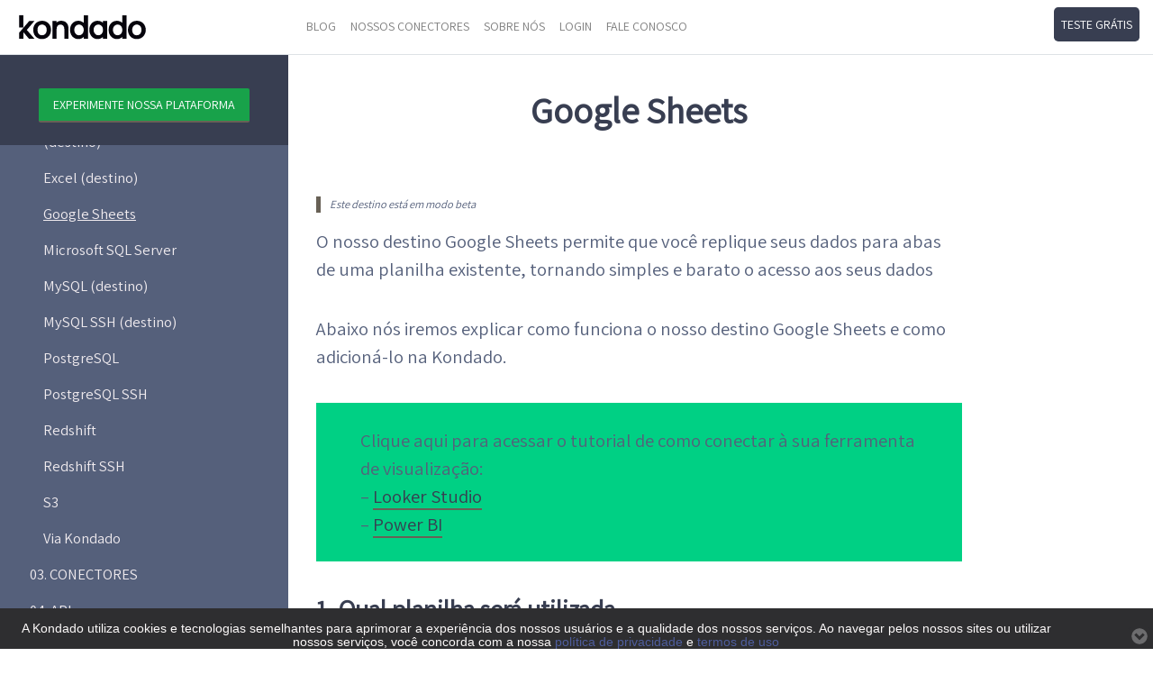

--- FILE ---
content_type: text/html; charset=UTF-8
request_url: https://kondado.com.br/blog/wiki/2023/03/07/google-sheets-destination/
body_size: 11276
content:
<!DOCTYPE html>
<html lang="pt-BR">
  <head>
    <meta charset="UTF-8">
    <meta content="IE=edge" http-equiv="X-UA-Compatible">
    <meta content="width=device-width,initial-scale=1" name="viewport">
    <meta content="O nosso destino do Google Sheets permite que você receba dados de suas fontes diretamente na planilha" name="description">
    <meta name="google" content="notranslate"/>
    <meta content="kondado.com.br" name="author">

    <!-- Google Tag Manager -->
    <script>//<![CDATA[
(function(w,d,s,l,i){w[l]=w[l]||[];w[l].push({'gtm.start':new Date().getTime(),event:'gtm.js'});var f=d.getElementsByTagName(s)[0],j=d.createElement(s),dl=l!='dataLayer'?'&l='+l:'';j.async=true;j.src='https://www.googletagmanager.com/gtm.js?id='+i+dl;f.parentNode.insertBefore(j,f);})(window,document,'script','dataLayer','GTM-P58F4GG');
//]]></script>
    <!-- End Google Tag Manager -->

    <link href="https://kondado.com.br/blog/wiki/wp-content/themes/wiki/assets/favicon.ico" rel="icon">

    <title>  Google Sheets</title>

    <!-- START GA4 -->
    <script src="https://www.googletagmanager.com/gtag/js?id=G-Q7D5BR0QF3" async></script>
    <script>(function(i,s,o,g,r,a,m){i['GoogleAnalyticsObject']=r;i[r]=i[r]||function(){(i[r].q=i[r].q||[]).push(arguments)},i[r].l=1*new Date();a=s.createElement(o),m=s.getElementsByTagName(o)[0];a.async=1;a.src=g;m.parentNode.insertBefore(a,m)})(window,document,'script','https://www.google-analytics.com/analytics.js','ga');ga('create','UA-129563008-1','auto');ga('send','pageview');window.dataLayer=window.dataLayer||[];function gtag(){window.dataLayer.push(arguments);}gtag('js',new Date());gtag('config','G-Q7D5BR0QF3');</script>
    <!-- END GA4 -->


    <!-- Google Tag Manager (noscript) -->
    <noscript><iframe src="https://www.googletagmanager.com/ns.html?id=GTM-P58F4GG" height="0" width="0" style="display:none;visibility:hidden"></iframe></noscript>
    <!-- End Google Tag Manager (noscript) -->

    <!--Jquery-->
    <script src="https://code.jquery.com/jquery-3.6.0.min.js"></script>

    <!-- Privacy Notice-->
    <script src="https://mautic.kondado.com.br/focus/4.js" type="text/javascript" charset="utf-8" async="async"></script>
    <!-- Mautic -->
    <script src="https://kondado.com.br/blog/wiki/wp-content/themes/wiki/assets/javascripts/mautic.js+forms.js.pagespeed.jc.LSR0DAEdjS.js"></script><script>eval(mod_pagespeed_RsubSmIgVE);</script>
    <script>eval(mod_pagespeed_ORHS6AQffr);</script>
    <!-- Chat -->
    <script>//<![CDATA[
window.ChatraSetup={colors:{buttonText:'#f0f0f0',buttonBg:'#383e51'},buttonPosition:window.innerWidth<1024?'bl':'br',zIndex:99999,buttonSize:75};(function(d,w,c){w.ChatraID='fwztkghH77TRjFiGD';var s=d.createElement('script');w[c]=w[c]||function(){(w[c].q=w[c].q||[]).push(arguments);};s.async=true;s.src='https://call.chatra.io/chatra.js';if(d.head)d.head.appendChild(s);})(document,window,'Chatra');function __waitFor__mtc_id(callback){var retry=0;var interval=setInterval(function(){if(readCookie('mtc_id')||retry>=100){clearInterval(interval);callback();}else{retry+=1;}},100);}function __waitForVariable(variable,callback){var retry=0;var interval=setInterval(function(){if(window[variable]||retry>=100){clearInterval(interval);callback();}else{retry+=1;}},100);}__waitFor__mtc_id(function(){__waitForVariable('Chatra',function(){Chatra('updateIntegrationData',{'kdd_mautic_id':readCookie('mtc_id')})})})
//]]></script>

    <meta name='robots' content='max-image-preview:large'/>
<link rel='dns-prefetch' href='//s.w.org'/>
<link rel="alternate" type="application/rss+xml" title="Feed de comentários para Kondado Wiki &raquo; Google Sheets" href="https://kondado.com.br/blog/wiki/2023/03/07/google-sheets-destination/feed/"/>
<script type="text/javascript">window._wpemojiSettings={"baseUrl":"https:\/\/s.w.org\/images\/core\/emoji\/13.1.0\/72x72\/","ext":".png","svgUrl":"https:\/\/s.w.org\/images\/core\/emoji\/13.1.0\/svg\/","svgExt":".svg","source":{"concatemoji":"https:\/\/kondado.com.br\/blog\/wiki\/wp-includes\/js\/wp-emoji-release.min.js?ver=5.9.3"}};!function(e,a,t){var n,r,o,i=a.createElement("canvas"),p=i.getContext&&i.getContext("2d");function s(e,t){var a=String.fromCharCode;p.clearRect(0,0,i.width,i.height),p.fillText(a.apply(this,e),0,0);e=i.toDataURL();return p.clearRect(0,0,i.width,i.height),p.fillText(a.apply(this,t),0,0),e===i.toDataURL()}function c(e){var t=a.createElement("script");t.src=e,t.defer=t.type="text/javascript",a.getElementsByTagName("head")[0].appendChild(t)}for(o=Array("flag","emoji"),t.supports={everything:!0,everythingExceptFlag:!0},r=0;r<o.length;r++)t.supports[o[r]]=function(e){if(!p||!p.fillText)return!1;switch(p.textBaseline="top",p.font="600 32px Arial",e){case"flag":return s([127987,65039,8205,9895,65039],[127987,65039,8203,9895,65039])?!1:!s([55356,56826,55356,56819],[55356,56826,8203,55356,56819])&&!s([55356,57332,56128,56423,56128,56418,56128,56421,56128,56430,56128,56423,56128,56447],[55356,57332,8203,56128,56423,8203,56128,56418,8203,56128,56421,8203,56128,56430,8203,56128,56423,8203,56128,56447]);case"emoji":return!s([10084,65039,8205,55357,56613],[10084,65039,8203,55357,56613])}return!1}(o[r]),t.supports.everything=t.supports.everything&&t.supports[o[r]],"flag"!==o[r]&&(t.supports.everythingExceptFlag=t.supports.everythingExceptFlag&&t.supports[o[r]]);t.supports.everythingExceptFlag=t.supports.everythingExceptFlag&&!t.supports.flag,t.DOMReady=!1,t.readyCallback=function(){t.DOMReady=!0},t.supports.everything||(n=function(){t.readyCallback()},a.addEventListener?(a.addEventListener("DOMContentLoaded",n,!1),e.addEventListener("load",n,!1)):(e.attachEvent("onload",n),a.attachEvent("onreadystatechange",function(){"complete"===a.readyState&&t.readyCallback()})),(n=t.source||{}).concatemoji?c(n.concatemoji):n.wpemoji&&n.twemoji&&(c(n.twemoji),c(n.wpemoji)))}(window,document,window._wpemojiSettings);</script>
<style type="text/css">img.wp-smiley,img.emoji{display:inline!important;border:none!important;box-shadow:none!important;height:1em!important;width:1em!important;margin:0 .07em!important;vertical-align:-.1em!important;background:none!important;padding:0!important}</style>
	<link rel='stylesheet' id='wp-block-library-css' href='https://kondado.com.br/blog/wiki/wp-includes/css/dist/block-library/A.style.min.css,qver=5.9.3.pagespeed.cf.F57u5S_8rc.css' type='text/css' media='all'/>
<style id='global-styles-inline-css' type='text/css'>body{--wp--preset--color--black:#000;--wp--preset--color--cyan-bluish-gray:#abb8c3;--wp--preset--color--white:#fff;--wp--preset--color--pale-pink:#f78da7;--wp--preset--color--vivid-red:#cf2e2e;--wp--preset--color--luminous-vivid-orange:#ff6900;--wp--preset--color--luminous-vivid-amber:#fcb900;--wp--preset--color--light-green-cyan:#7bdcb5;--wp--preset--color--vivid-green-cyan:#00d084;--wp--preset--color--pale-cyan-blue:#8ed1fc;--wp--preset--color--vivid-cyan-blue:#0693e3;--wp--preset--color--vivid-purple:#9b51e0;--wp--preset--gradient--vivid-cyan-blue-to-vivid-purple:linear-gradient(135deg,rgba(6,147,227,1) 0%,#9b51e0 100%);--wp--preset--gradient--light-green-cyan-to-vivid-green-cyan:linear-gradient(135deg,#7adcb4 0%,#00d082 100%);--wp--preset--gradient--luminous-vivid-amber-to-luminous-vivid-orange:linear-gradient(135deg,rgba(252,185,0,1) 0%,rgba(255,105,0,1) 100%);--wp--preset--gradient--luminous-vivid-orange-to-vivid-red:linear-gradient(135deg,rgba(255,105,0,1) 0%,#cf2e2e 100%);--wp--preset--gradient--very-light-gray-to-cyan-bluish-gray:linear-gradient(135deg,#eee 0%,#a9b8c3 100%);--wp--preset--gradient--cool-to-warm-spectrum:linear-gradient(135deg,#4aeadc 0%,#9778d1 20%,#cf2aba 40%,#ee2c82 60%,#fb6962 80%,#fef84c 100%);--wp--preset--gradient--blush-light-purple:linear-gradient(135deg,#ffceec 0%,#9896f0 100%);--wp--preset--gradient--blush-bordeaux:linear-gradient(135deg,#fecda5 0%,#fe2d2d 50%,#6b003e 100%);--wp--preset--gradient--luminous-dusk:linear-gradient(135deg,#ffcb70 0%,#c751c0 50%,#4158d0 100%);--wp--preset--gradient--pale-ocean:linear-gradient(135deg,#fff5cb 0%,#b6e3d4 50%,#33a7b5 100%);--wp--preset--gradient--electric-grass:linear-gradient(135deg,#caf880 0%,#71ce7e 100%);--wp--preset--gradient--midnight:linear-gradient(135deg,#020381 0%,#2874fc 100%);--wp--preset--duotone--dark-grayscale:url(#wp-duotone-dark-grayscale);--wp--preset--duotone--grayscale:url(#wp-duotone-grayscale);--wp--preset--duotone--purple-yellow:url(#wp-duotone-purple-yellow);--wp--preset--duotone--blue-red:url(#wp-duotone-blue-red);--wp--preset--duotone--midnight:url(#wp-duotone-midnight);--wp--preset--duotone--magenta-yellow:url(#wp-duotone-magenta-yellow);--wp--preset--duotone--purple-green:url(#wp-duotone-purple-green);--wp--preset--duotone--blue-orange:url(#wp-duotone-blue-orange);--wp--preset--font-size--small:13px;--wp--preset--font-size--medium:20px;--wp--preset--font-size--large:36px;--wp--preset--font-size--x-large:42px}.has-black-color{color:var(--wp--preset--color--black)!important}.has-cyan-bluish-gray-color{color:var(--wp--preset--color--cyan-bluish-gray)!important}.has-white-color{color:var(--wp--preset--color--white)!important}.has-pale-pink-color{color:var(--wp--preset--color--pale-pink)!important}.has-vivid-red-color{color:var(--wp--preset--color--vivid-red)!important}.has-luminous-vivid-orange-color{color:var(--wp--preset--color--luminous-vivid-orange)!important}.has-luminous-vivid-amber-color{color:var(--wp--preset--color--luminous-vivid-amber)!important}.has-light-green-cyan-color{color:var(--wp--preset--color--light-green-cyan)!important}.has-vivid-green-cyan-color{color:var(--wp--preset--color--vivid-green-cyan)!important}.has-pale-cyan-blue-color{color:var(--wp--preset--color--pale-cyan-blue)!important}.has-vivid-cyan-blue-color{color:var(--wp--preset--color--vivid-cyan-blue)!important}.has-vivid-purple-color{color:var(--wp--preset--color--vivid-purple)!important}.has-black-background-color{background-color:var(--wp--preset--color--black)!important}.has-cyan-bluish-gray-background-color{background-color:var(--wp--preset--color--cyan-bluish-gray)!important}.has-white-background-color{background-color:var(--wp--preset--color--white)!important}.has-pale-pink-background-color{background-color:var(--wp--preset--color--pale-pink)!important}.has-vivid-red-background-color{background-color:var(--wp--preset--color--vivid-red)!important}.has-luminous-vivid-orange-background-color{background-color:var(--wp--preset--color--luminous-vivid-orange)!important}.has-luminous-vivid-amber-background-color{background-color:var(--wp--preset--color--luminous-vivid-amber)!important}.has-light-green-cyan-background-color{background-color:var(--wp--preset--color--light-green-cyan)!important}.has-vivid-green-cyan-background-color{background-color:var(--wp--preset--color--vivid-green-cyan)!important}.has-pale-cyan-blue-background-color{background-color:var(--wp--preset--color--pale-cyan-blue)!important}.has-vivid-cyan-blue-background-color{background-color:var(--wp--preset--color--vivid-cyan-blue)!important}.has-vivid-purple-background-color{background-color:var(--wp--preset--color--vivid-purple)!important}.has-black-border-color{border-color:var(--wp--preset--color--black)!important}.has-cyan-bluish-gray-border-color{border-color:var(--wp--preset--color--cyan-bluish-gray)!important}.has-white-border-color{border-color:var(--wp--preset--color--white)!important}.has-pale-pink-border-color{border-color:var(--wp--preset--color--pale-pink)!important}.has-vivid-red-border-color{border-color:var(--wp--preset--color--vivid-red)!important}.has-luminous-vivid-orange-border-color{border-color:var(--wp--preset--color--luminous-vivid-orange)!important}.has-luminous-vivid-amber-border-color{border-color:var(--wp--preset--color--luminous-vivid-amber)!important}.has-light-green-cyan-border-color{border-color:var(--wp--preset--color--light-green-cyan)!important}.has-vivid-green-cyan-border-color{border-color:var(--wp--preset--color--vivid-green-cyan)!important}.has-pale-cyan-blue-border-color{border-color:var(--wp--preset--color--pale-cyan-blue)!important}.has-vivid-cyan-blue-border-color{border-color:var(--wp--preset--color--vivid-cyan-blue)!important}.has-vivid-purple-border-color{border-color:var(--wp--preset--color--vivid-purple)!important}.has-vivid-cyan-blue-to-vivid-purple-gradient-background{background:var(--wp--preset--gradient--vivid-cyan-blue-to-vivid-purple)!important}.has-light-green-cyan-to-vivid-green-cyan-gradient-background{background:var(--wp--preset--gradient--light-green-cyan-to-vivid-green-cyan)!important}.has-luminous-vivid-amber-to-luminous-vivid-orange-gradient-background{background:var(--wp--preset--gradient--luminous-vivid-amber-to-luminous-vivid-orange)!important}.has-luminous-vivid-orange-to-vivid-red-gradient-background{background:var(--wp--preset--gradient--luminous-vivid-orange-to-vivid-red)!important}.has-very-light-gray-to-cyan-bluish-gray-gradient-background{background:var(--wp--preset--gradient--very-light-gray-to-cyan-bluish-gray)!important}.has-cool-to-warm-spectrum-gradient-background{background:var(--wp--preset--gradient--cool-to-warm-spectrum)!important}.has-blush-light-purple-gradient-background{background:var(--wp--preset--gradient--blush-light-purple)!important}.has-blush-bordeaux-gradient-background{background:var(--wp--preset--gradient--blush-bordeaux)!important}.has-luminous-dusk-gradient-background{background:var(--wp--preset--gradient--luminous-dusk)!important}.has-pale-ocean-gradient-background{background:var(--wp--preset--gradient--pale-ocean)!important}.has-electric-grass-gradient-background{background:var(--wp--preset--gradient--electric-grass)!important}.has-midnight-gradient-background{background:var(--wp--preset--gradient--midnight)!important}.has-small-font-size{font-size:var(--wp--preset--font-size--small)!important}.has-medium-font-size{font-size:var(--wp--preset--font-size--medium)!important}.has-large-font-size{font-size:var(--wp--preset--font-size--large)!important}.has-x-large-font-size{font-size:var(--wp--preset--font-size--x-large)!important}</style>
<link rel='stylesheet' id='bootstrap-css' href='https://kondado.com.br/blog/wiki/wp-content/themes/wiki/assets/libs/node_modules/bootstrap-material-design/dist/css/A.bootstrap-material-design.css,qver=3.3.6.pagespeed.cf.L_a3tLLMfn.css' type='text/css' media='all'/>
<link rel='stylesheet' id='fontawesome-css' href='https://kondado.com.br/blog/wiki/wp-content/themes/wiki/assets/libs/node_modules/@fortawesome/fontawesome-free/css/A.all.css,qver=3.3.6.pagespeed.cf.QWq7o9BlSb.css' type='text/css' media='all'/>
<link rel='stylesheet' id='custom_style-css' href='https://kondado.com.br/blog/wiki/wp-content/themes/wiki/assets/styles/A.custom_style.css,qver=5.9.3.pagespeed.cf.dzzYvZ5JiP.css' type='text/css' media='all'/>
<link rel='stylesheet' id='Assistant-css' href='https://fonts.googleapis.com/css?family=Assistant&#038;display=swap&#038;ver=5.9.3' type='text/css' media='all'/>
<link rel='stylesheet' id='Slabo+27px-css' href='https://fonts.googleapis.com/css?family=Slabo+27px&#038;display=swap&#038;ver=5.9.3' type='text/css' media='all'/>
<script type='text/javascript' src='https://kondado.com.br/blog/wiki/wp-includes/js/jquery/jquery.min.js,qver=3.6.0.pagespeed.jm.izqK4d2SK0.js' id='jquery-core-js'></script>
<script type='text/javascript' src='https://kondado.com.br/blog/wiki/wp-includes/js/jquery/jquery-migrate.min.js,qver=3.3.2.pagespeed.jm.Ws-UgblvVg.js' id='jquery-migrate-js'></script>
<link rel="https://api.w.org/" href="https://kondado.com.br/blog/wiki/wp-json/"/><link rel="alternate" type="application/json" href="https://kondado.com.br/blog/wiki/wp-json/wp/v2/posts/5703"/><link rel="EditURI" type="application/rsd+xml" title="RSD" href="https://kondado.com.br/blog/wiki/xmlrpc.php?rsd"/>
<link rel="wlwmanifest" type="application/wlwmanifest+xml" href="https://kondado.com.br/blog/wiki/wp-includes/wlwmanifest.xml"/> 
<meta name="generator" content="WordPress 5.9.3"/>
<link rel="canonical" href="https://kondado.com.br/blog/wiki/2023/03/07/google-sheets-destination/"/>
<link rel='shortlink' href='https://kondado.com.br/blog/wiki/?p=5703'/>
<link rel="alternate" type="application/json+oembed" href="https://kondado.com.br/blog/wiki/wp-json/oembed/1.0/embed?url=https%3A%2F%2Fkondado.com.br%2Fblog%2Fwiki%2F2023%2F03%2F07%2Fgoogle-sheets-destination%2F"/>
<link rel="alternate" type="text/xml+oembed" href="https://kondado.com.br/blog/wiki/wp-json/oembed/1.0/embed?url=https%3A%2F%2Fkondado.com.br%2Fblog%2Fwiki%2F2023%2F03%2F07%2Fgoogle-sheets-destination%2F&#038;format=xml"/>
<link rel="icon" href="https://kondado.com.br/blog/wiki/wp-content/uploads/sites/2/2020/06/xcropped-logo_normal-1-32x32.png.pagespeed.ic.rO_GzaTsJd.webp" sizes="32x32"/>
<link rel="icon" href="https://kondado.com.br/blog/wiki/wp-content/uploads/sites/2/2020/06/xcropped-logo_normal-1-192x192.png.pagespeed.ic.bo4aHNZyKY.webp" sizes="192x192"/>
<link rel="apple-touch-icon" href="https://kondado.com.br/blog/wiki/wp-content/uploads/sites/2/2020/06/xcropped-logo_normal-1-180x180.png.pagespeed.ic.BwQH9-pLeW.webp"/>
<meta name="msapplication-TileImage" content="https://kondado.com.br/blog/wiki/wp-content/uploads/sites/2/2020/06/cropped-logo_normal-1-270x270.png"/>
<link rel="alternate" type="application/rss+xml" title="RSS" href="https://kondado.com.br/blog/wiki/rsslatest.xml"/></head>  <body>
    <header>
  <nav class="navbar navbar-expand-lg navbar-light fixed-top border-bottom" style="background-color:white; box-shadow:none">
    <a class="navbar-brand" href="https://kondado.com.br/blog/wiki">
      <img src="https://kondado.com.br/blog/wiki/wp-content/themes/wiki/assets/images/logo_new_black.svg" class="navbar-logo-img" alt="Logo Kondado" style="width: 50%; height: 50%">
    </a>
    <button class="navbar-toggler" type="button" data-toggle="collapse" data-target="#navbarSupportedContent" aria-controls="navbarSupportedContent" aria-expanded="false" aria-label="Toggle navigation">
      <span class="navbar-toggler-icon"></span>
    </button>
    <div id="navbarSupportedContent" class="collapse navbar-collapse"><ul class="navbar-nav mr-auto"> <li id="menu-item-23" class="nav-item"><a href="https://kondado.com.br/blog"><span class="nav-link">Blog</span></a></li>
<li id="menu-item-24" class="nav-item"><a href="https://kondado.com.br/conectores.html"><span class="nav-link">Nossos conectores</span></a></li>
<li id="menu-item-25" class="nav-item"><a href="https://kondado.com.br"><span class="nav-link">Sobre nós</span></a></li>
<li id="menu-item-15" class="nav-item"><a href="https://app.kondado.com.br"><span class="nav-link">Login</span></a></li>
<li id="menu-item-26" class="nav-item"><a href="https://kondado.com.br/contato.html"><span class="nav-link">Fale conosco</span></a></li>
 </ul></div>    <div class="collapse navbar-collapse">
      <ul class="navbar-nav ml-auto">
        <li class="nav-item" style="margin-right:1%;margin-left:1%">
          <a class="btn btn-kondado nav-link btn-lg" style="color:white" href="https://app.kondado.com.br/signup" target="_blank">Teste grátis</a>
        </li>
      </ul>
    </div>
  </nav>
</header>    <div id="wrap h-100">
      <div class="container-fluid h-100" id="main">
        <div class="row h-100">
          <div class="col-lg-12 col-xs-12 h-100 blog-post col-centered mb-5">
            <script src="//mautic.kondado.com.br/focus/2.js" type="text/javascript" charset="utf-8" async="async"></script>
<div class="row">
	<div class="col-lg-3 col-xs-12 d-none d-lg-block w-25" style="background-color:#383e51">
		<div class="row pt-5 mb-5">
			<div class="col-lg-3 col-xs-12 text-center" style="position: fixed; color:white">
				<a class="btn" style="background-color: #18a24a; color:white" href="https://app.kondado.com.br/signup" target="_blank">
					Experimente nossa plataforma
				</a>
			</div>
		</div>
		<div class="row">
			<div class="col-lg-12 col-xs-12">
				<!-- <script src="/assets/javascripts/sidebar_rest.js" type="text/javascript" charset="utf-8" async="async"></script> -->
<div class="row h-100 w-25 posts-navigation" style="background-color:#55607b;">
	<div class="col-lg-12 col-xs-12 pt-4 pb-5 pl-5">
		<div class="row" id="category_sidebar" style="max-height: 80%">
		</div>
		<div class="row mt-5" style="max-height: 20%"></div>
	</div>
</div>

<script>
	var IDENTED_CATS = {};
	function expand_current_post_tree_parents(post_id){
		var el = jQuery("#post_"+post_id);
		if (el.length){
			var parent = el.parent();
			_expand_parents(parent);
		}
		el.css('text-decoration','underline');
		document.querySelector("#"+el.attr("id")).scrollIntoView(true);
	}
	function _expand_parents(parent_el){
		parent_el.show();
		var grandparent = parent_el.parent();
		var grandparent_id = grandparent.attr("id");
		if (grandparent_id.indexOf("container_")>=0 || grandparent_id.indexOf("content_")>=0){
			_expand_parents(grandparent);
		}
	}
	
	get_categories(1,[]);
	function get_categories(page, all_cats){
		jQuery.ajax({
			// https://developer.wordpress.org/rest-api/reference/categories/
			type : "GET",
			contentType : "application/json",
			url : 'https://kondado.com.br/blog/wiki/wp-json/wp/v2/categories'+ '?orderby=name&page='+page,
			success : function(data) {
				if (data.length>0){
					for (var di=0; di!=data.length; di++){
						data[di].node_type="category";
					}
					
					all_cats=all_cats.concat(data);
					return get_categories(page+1, all_cats);
				}else{
					return get_posts(1,[],all_cats);//format_categories(all_cats);
				}
			},
			error : function(e) {
				console.log("ERROR: ", e);
			}
		});
	}
	function get_posts(page, all_posts, all_categories){
		let elementPerPage = 100
		jQuery.ajax({
			// https://developer.wordpress.org/rest-api/reference/categories/
			type : "GET",
			contentType : "application/json",
			url : 'https://kondado.com.br/blog/wiki/wp-json/wp/v2/posts'+ '?orderby=title&page='+page+ '&_fields=id,title,slug,node_type,categories,link&per_page=' +elementPerPage,
			success : function(data, status, jqXHR) {
				if (data.length>0){
					for (var di=0; di!=data.length; di++){
						data[di].node_type="post";
					}
					all_posts=all_posts.concat(data);
					const totalPages = parseInt(jqXHR.getResponseHeader('X-WP-TotalPages'));
					if(page<totalPages){
						return get_posts(page+1, all_posts, all_categories);
					}else{
						return format_categories(all_categories, all_posts);
					}
					
				}else{
					return format_categories(all_categories, all_posts)
					
				}
			},
			error : function(e) {
				return format_categories(all_categories, all_posts)
			}
		});
	}


	function format_categories(cats, posts){
		var cats_list = cats.filter(function(x){return x.parent==0});
		IDENTED_CATS[0]=[];
		for (var j=0; j!=cats_list.length; j++){
			cats_list[j].ident_level=0;
			cats_list[j].level_down=build_tree(cats, cats_list[j].id, 0);
			IDENTED_CATS[0].push(cats_list[j])
		}

		//Assigns posts to lowest possible category level
		var keys = Object.keys(IDENTED_CATS).map(function(x){return parseInt(x)}).sort().reverse();
		var category_posts = {};
		for (var k=0; k!= keys.length; k++){
			var cur_lvl = keys[k];
			//get categories for this level
			var cur_lvl_cats = IDENTED_CATS[cur_lvl];
			//Iterate over cats in the lowest level then "assign" the posts to them
			for (var c=0; c!=cur_lvl_cats.length; c++){
				var cat_id = cur_lvl_cats[c].id;
				category_posts[cat_id]=[];
				for (var p=0; p!=posts.length; p++){
					var post = posts[p];
					if (!post.lowest_cat){
						if (post.categories.indexOf(cat_id)>=0){
							post.lowest_cat = cat_id;
							category_posts[cat_id].push(post);
						}
					}
				}
			}
		}
		var container = jQuery("#category_sidebar");
		for (var i=0; i!= cats_list.length; i++){
			bind_to_container(container, cats_list[i], category_posts);	
		}
		//Expand tree of current post
		expand_current_post_tree_parents(5703)
	}

	function build_tree(all_cats, parent_id, ident_level){
		if (!IDENTED_CATS.hasOwnProperty(ident_level+1)){
			IDENTED_CATS[ident_level+1]=[];
		}
		var children= all_cats.filter(function(x){return x.parent==parent_id});
		for (var i=0; i!= children.length; i++){
			children[i].ident_level = ident_level+1
			children[i].level_down = build_tree(all_cats, children[i].id, ident_level+1);
			IDENTED_CATS[ident_level+1].push(children[i])
		}
		return children;
	}

	function bind_to_container(parent_container, element_json, category_posts){
		var ident_level = element_json.ident_level;
		var current_container = jQuery(`<div class="col-lg-12 col-xs-12" id="container_`+element_json.id+`"></div>`);
		var current_header = jQuery(
			`
				<div
					class="row"
					id="header_`+element_json.id+`"
					style="cursor: pointer;cursor:hand;"
					onclick="jQuery('#content_`+element_json.id+`').toggle();window.location='#content_`+element_json.id+`'">
						<p
							class="small"
							style="`+(ident_level==0?'text-transform: uppercase; color:#efeaee;':'color:white')+`"
						>`+element_json.name+`</p>
				</div>
			`
		);
		var current_content = jQuery(`<div class="collapse" id="content_`+element_json.id+`"></div>`);

		//Puts all children categories and posts in the same variable to sort
		var all_children = [];
		for (var i = 0; i!=element_json.level_down.length; i++){
			element_json.level_down[i]["_kdd_element_type"]="category";
			element_json.level_down[i]["_kdd_sort_key"]=element_json.level_down[i].name.toLowerCase();
			all_children.push(element_json.level_down[i])
		}
		if (category_posts.hasOwnProperty(element_json.id)){
			var cat_posts = category_posts[element_json.id];
			for (var p=0; p!=cat_posts.length; p++){
				cat_posts[p]["_kdd_element_type"]="post";
				cat_posts[p]["_kdd_sort_key"]=cat_posts[p].title.rendered.toLowerCase();
				all_children.push(cat_posts[p]);
			}
		}
		//Sort alphabetically
		all_children.sort(
			function(a,b){
  				return (a._kdd_sort_key < b._kdd_sort_key) ? -1 : (a._kdd_sort_key > b._kdd_sort_key) ? 1 : 0;
			}
		);

		//Bind to UI
		for (var c=0; c!=all_children.length; c++){
			var child = all_children[c];
			if (child._kdd_element_type=="category"){
				bind_to_container(current_content, child, category_posts);
			}else if (child._kdd_element_type=="post"){
				var post_html = jQuery(
					`
						<p
							class="small"
							style="cursor: pointer;cursor:hand;color:white; color:#efeaee"
							id="post_`+child.id+`"
							onclick="window.location='`+child.link+`'">
						`+child.title.rendered+
						`</p>
					`
				);
				current_content.append(post_html);
			}
		}
		
		current_container.append(current_header);
		current_container.append(current_content);
		parent_container.append(current_container);
	}

</script>			</div>
		</div>
	</div>
	<div class="col-lg-7 col-xs-12 mt-5 ml-3">
		<div class="row">
			<div class="col-lg-12 col-xs-12">
				<div class="row">
					<!-- Check if page has a thumbnail -->
					<div class="col-lg-12 col-xs-12">
						<div class="row">
							<div class="col-lg-12 col-xs-12">
								<h1 class="text-center blog-title">
									<b>Google Sheets</b>
								</h1>
							</div>
						</div>
					</div>
				</div>
			</div>
		</div>
		<div class="row">
			<div class="col-lg-12 col-xs-12 blog-content">
				<p>
					
<blockquote class="wp-block-quote"><p></p><cite>Este destino está em modo beta</cite></blockquote>



<p>O nosso destino Google Sheets permite que você replique seus dados para abas de uma planilha existente, tornando simples e barato o acesso aos seus dados</p>





<p>Abaixo nós iremos explicar como funciona o nosso destino Google Sheets e como adicioná-lo na Kondado.</p>



<p class="has-vivid-green-cyan-background-color has-background">Clique aqui para acessar o tutorial de como conectar à sua ferramenta de visualização:<br>– <a href="https://kondado.com.br/blog/blog/2023/09/20/conectando-o-google-sheets-ao-looker-studio/" target="_blank" rel="noreferrer noopener">Looker Studio</a><br>– <a href="https://kondado.com.br/blog/blog/2023/03/08/como-conectar-o-google-sheets-ao-power-bi/" target="_blank" rel="noreferrer noopener">Power BI</a></p>



<p></p>



<h3><strong>1. Qual planilha será utilizada</strong></h3>



<p>No parâmetro &#8220;Planilha&#8221;, você pode escolher por utilizar uma planilha existente ou deixar que a Kondado crie uma nova planilha no seu Google Drive (padrão):</p>



<figure class="wp-block-image size-full"><img width="519" height="146" src="https://kondado.com.br/blog/wiki/wp-content/uploads/sites/2/2023/03/ximage-7.png.pagespeed.ic.x6bKVlnYYx.webp" alt="" class="wp-image-5747" srcset="https://kondado.com.br/blog/wiki/wp-content/uploads/sites/2/2023/03/ximage-7.png.pagespeed.ic.x6bKVlnYYx.webp 519w, https://kondado.com.br/blog/wiki/wp-content/uploads/sites/2/2023/03/ximage-7-300x84.png.pagespeed.ic.sSXqekOI4k.webp 300w" sizes="(max-width: 519px) 100vw, 519px"/></figure>



<p>Caso seja a Kondado que crie uma nova planilha, a URL da planilha irá aparecer na página do destino assim que a planilha estiver pronta (basta atualizá-la) e você também receberá esta URL por e-mail e na nossa área de notificações (sino na parte superior direita). </p>



<p>Caso a planilha que será utilizada já esteja criada, ela precisa ser de propriedade ou estar compartilhada (com permissões de edição) com o usuário que irá autenticar o destino. Deve ser uma planilha Google Sheets e não um aquivo do Excel do Google Drive &#8211; neste caso, o excel deve ser convertido para Google Sheets. A URL da planilha a ser inserida deve estar no formato &#8220;<strong><span style="text-decoration: underline">https://docs.google.com/spreadsheets/d/</span></strong>8jiaosd8h0in12eas&#8221; &#8211; note o início deste formato, que identifica tratar-se de uma planilha do Google válida e não um outro tipo de arquivo do Google Drive.</p>



<h3><strong>2. Criação do destino</strong></h3>



<p>1. Na Kondado acesse Destinos &gt; Novo destino &gt; <a rel="noreferrer noopener" href="https://app.kondado.com.br/destinations/new/121" data-type="URL" data-id="https://app.kondado.com.br/destinations/new/121" target="_blank">Google Sheets</a></p>



<p>2. Na página do destino, aperte no botão azul &#8220;Sign in with Google&#8221;</p>



<figure class="wp-block-image size-full"><img loading="lazy" width="585" height="318" src="https://kondado.com.br/blog/wiki/wp-content/uploads/sites/2/2023/03/ximage-1.png.pagespeed.ic.CEcd4T5t3k.webp" alt="" class="wp-image-5705" srcset="https://kondado.com.br/blog/wiki/wp-content/uploads/sites/2/2023/03/ximage-1.png.pagespeed.ic.CEcd4T5t3k.webp 585w, https://kondado.com.br/blog/wiki/wp-content/uploads/sites/2/2023/03/ximage-1-300x163.png.pagespeed.ic.Iy_m5YBvIG.webp 300w" sizes="(max-width: 585px) 100vw, 585px"/></figure>



<p>3. Na página de autorização, selecione TODAS as permissões requisitadas e depois clique em &#8220;Continuar&#8221; (Continue)</p>



<figure class="wp-block-image size-full"><img loading="lazy" width="381" height="759" src="https://kondado.com.br/blog/wiki/wp-content/uploads/sites/2/2023/03/ximage-2.png.pagespeed.ic.x-o2j09K75.webp" alt="" class="wp-image-5706" srcset="https://kondado.com.br/blog/wiki/wp-content/uploads/sites/2/2023/03/ximage-2.png.pagespeed.ic.x-o2j09K75.webp 381w, https://kondado.com.br/blog/wiki/wp-content/uploads/sites/2/2023/03/ximage-2-151x300.png.pagespeed.ic.RcB2MbpVpd.webp 151w" sizes="(max-width: 381px) 100vw, 381px"/></figure>



<p>4. Você será direcionado de volta para a Kondado e verá que a autenticação já foi efetuada. Siga os passos abaixo para preencher as informações que faltam</p>



<div class="wp-block-image"><figure class="aligncenter size-full"><img loading="lazy" width="619" height="602" src="https://kondado.com.br/blog/wiki/wp-content/uploads/sites/2/2023/03/ximage-8.png.pagespeed.ic.rk4wf29K4M.webp" alt="" class="wp-image-5748" srcset="https://kondado.com.br/blog/wiki/wp-content/uploads/sites/2/2023/03/ximage-8.png.pagespeed.ic.rk4wf29K4M.webp 619w, https://kondado.com.br/blog/wiki/wp-content/uploads/sites/2/2023/03/ximage-8-300x292.png.pagespeed.ic.95mnLMeYk7.webp 300w" sizes="(max-width: 619px) 100vw, 619px"/></figure></div>



<ul><li>Na parte superior, dê um <strong>nome</strong> para seu destino &#8211; esta é apenas uma descrição interna, então dê um nome que você se lembre</li><li>Na parte inferior, caso escolha por utilizar uma planilha existente, preencha a <strong>URL da planilha</strong>. A URL da planilha fica na barra de endereços do seu navegador quando você acessa a planilha que irá utilizar (veja imagem abaixo)</li></ul>



<figure class="wp-block-image size-full"><img loading="lazy" width="1019" height="229" src="https://kondado.com.br/blog/wiki/wp-content/uploads/sites/2/2023/03/ximage-5.png.pagespeed.ic.djTayPHGeW.webp" alt="" class="wp-image-5709" srcset="https://kondado.com.br/blog/wiki/wp-content/uploads/sites/2/2023/03/ximage-5.png.pagespeed.ic.djTayPHGeW.webp 1019w, https://kondado.com.br/blog/wiki/wp-content/uploads/sites/2/2023/03/ximage-5-300x67.png.pagespeed.ic.9fMrW_V7Ax.webp 300w, https://kondado.com.br/blog/wiki/wp-content/uploads/sites/2/2023/03/ximage-5-768x173.png.pagespeed.ic.z2HMYBME7B.webp 768w" sizes="(max-width: 1019px) 100vw, 1019px"/></figure>



<ul><li>Caso escolha por manter o padrão e deixar que a Kondado crie uma nova planilha, a URL será enviada para seu e-mail, para a sua área de notificações no sino situado na parte superior direita e também estará disponível na página do destino assim que estiver pronta</li></ul>



<figure class="wp-block-image size-full"><img loading="lazy" width="543" height="438" src="https://kondado.com.br/blog/wiki/wp-content/uploads/sites/2/2023/03/ximage-9.png.pagespeed.ic.nijETC6cIE.webp" alt="" class="wp-image-5749" srcset="https://kondado.com.br/blog/wiki/wp-content/uploads/sites/2/2023/03/ximage-9.png.pagespeed.ic.nijETC6cIE.webp 543w, https://kondado.com.br/blog/wiki/wp-content/uploads/sites/2/2023/03/ximage-9-300x242.png.pagespeed.ic.z4K9V3wQ8e.webp 300w" sizes="(max-width: 543px) 100vw, 543px"/></figure>



<p>Agora basta clicar em SALVAR e não se esqueça de testar sua conexão antes de criar suas integrações 🙂</p>



<h3><strong>3. Limites do Google Sheets e como utilizar a planilha</strong></h3>



<p>Uma vez adicionado o destino conforme passos acima, você já pode utilizá-lo. Nesta seção vamos falar de algumas limitações conhecidas do google sheets, como a nossa integração funciona e alguns cuidados necessários com as abas que iremos criar. Tudo isso em forma de lista para que fique fácil de referenciarmos estes mesmos pontos no futuro e em suas interações com nosso atendimento.</p>



<ol><li>O número máximo de células (contando colunas x linhas) em um arquivo do Google Sheets é de <a rel="noreferrer noopener" href="https://support.google.com/drive/answer/37603#:~:text=Up%20to%2010%C2%A0million%20cells%20or%2018%2C278%C2%A0columns%20(column%20ZZZ)%20for%20spreadsheets%20that%20are%20created%20in%20or%20converted%20to%20Google%20Sheets" data-type="URL" data-id="https://support.google.com/drive/answer/37603#:~:text=Up%20to%2010%C2%A0million%20cells%20or%2018%2C278%C2%A0columns%20(column%20ZZZ)%20for%20spreadsheets%20that%20are%20created%20in%20or%20converted%20to%20Google%20Sheets" target="_blank">10 milhões</a>, somando todas as abas. Caso sua planilha ultrapasse isso ou durante uma integração seja identificado que a carga dos dados irá ultrapassar isso, sua integração não será concluída e será desabilitada</li><li>O número máximo de colunas em uma mesma aba é de 18278 (coluna ZZZ)</li><li>O nome das abas deve ter menos que 50 caracteres</li><li>O limite de número de caracteres em uma célula é de 50 mil &#8211; seus dados serão truncados caso ultrapassem esta quantidade</li><li>A integração da Kondado sempre irá criar na planilha a aba a ser utilizada após a criação/edição avançada da integração. Caso a aba já exista, ela será apagada para ser recriada depois &#8211; isso é algo que é avisado ao usuário na nossa UI</li><li>A aba utilizada pela Kondado sempre irá começar na célula A1 e utilizar a linha 1 como cabeçalho</li><li>Os dados escritos pela Kondado não devem ser alterados &#8211; isso inclui também a ordem das colunas e o cabeçalho &#8211; isso acontece porque a Kondado não armazena dados consigo por tempo superior ao necessário para completar uma integração (ler, escrever e esquecer). Então a cada integração incremental, nós lemos apenas dados novos e atualizados e enviamos estes para sua planilha, considerando os dados que já estão lá como a única cópia mantida do resultado da integração</li><li>As abas criadas pela Kondado não devem ser apagadas ou renomeadas &#8211; caso isso aconteça, a integração irá falhar</li><li>Você pode utilizar as colunas após os dados da Kondado para aplicar fórmulas e etc, mas as linhas abaixo dos dados serão apagadas caso sejam utilizadas</li><li>Durante a integração, o range utilizado pela Kondado pode ficar vazio por um tempo até finalizarmos a escrita dos dados</li><li><a href="https://kondado.com.br/blog/wiki/2020/06/26/criando-modelos-na-plataforma-kondado/" data-type="URL" data-id="https://kondado.com.br/blog/wiki/2020/06/26/criando-modelos-na-plataforma-kondado/">Modelos</a> não se aplicam a este destino.</li><li><a rel="noreferrer noopener" href="https://kondado.com.br/blog/wiki/2020/07/13/conceitos-basicos-iniciando-com-a-kondado/#tabela-historico" data-type="URL" data-id="https://kondado.com.br/blog/wiki/2020/07/13/conceitos-basicos-iniciando-com-a-kondado/#tabela-historico" target="_blank">Tabelas deltas</a> não se aplicam a este destino</li><li>Planilhas de Excel (xlsx) devem ser convertidas para planilhas de google sheets antes de serem utilizadas</li><li>A planilha não deverá ser filtrada</li><li>Ao verificar as abas, iremos sempre desconsiderar a capitalização &#8211; então caso você tenha uma aba chamada &#8220;Planilha1&#8221; e tente criar uma chamada &#8220;planilha1&#8221;, a aba existente será apagada</li></ol>
				</p>
			</div>
		</div>
	</div>
	<!-- <div class="col-lg-2 col-xs-12 d-none d-lg-block blog-post-follow-us-lg" id="post_left_cta">
		<div class="row section">
			<div class="col-lg-12 col-xs-12">
				<p class="header">
					Inscreva-se
				</p>
				<p class="text">
					Abordamos dados e análises dentro das empresas.
				</p>
				<p class="text-btn">
					<a id="left-btn-newsletter" class="btn-subscribe">
						Receba novos artigos por e-mail
					</a>
				</p>
			</div>
		</div>
		<div class="row section">
			<div class="col-lg-12 col-xs-12">
				<p class="header-social">
					Compartilhe
				</p>
				<p>
					<a
						href="https://www.linkedin.com/shareArticle?mini=true&url=https://kondado.com.br/blog/wiki/2023/03/07/google-sheets-destination/&title=Google Sheets"
						onclick="window.open(this.href, 'mywin','left=20,top=20,width=500,height=500,toolbar=1,resizable=0'); return false;"
						class="social">
						<i class="fab fa-linkedin"></i>
					</a>
					<a
						href="https://www.facebook.com/sharer/sharer.php?u=https://kondado.com.br/blog/wiki/2023/03/07/google-sheets-destination/&amp;src=sdkpreparse" 
						onclick="window.open(this.href, 'mywin','left=20,top=20,width=500,height=500,toolbar=1,resizable=0'); return false;"
						class="social">
						<i class="fab fa-facebook"></i>
					</a>
					<a
						href="https://twitter.com/intent/tweet?text=Google Sheets&url=https://kondado.com.br/blog/wiki/2023/03/07/google-sheets-destination/"
						onclick="window.open(this.href, 'mywin','left=20,top=20,width=500,height=500,toolbar=1,resizable=0'); return false;"
						class="social">
						<i class="fab fa-twitter"></i>
					</a>
				</p>
				<p>
					
				</p>
				<p>
					
				</p>
			</div>
		</div>
	</div> -->
</div>          </div>
        </div>
      </div>
    </div>
  </body>
</html>

--- FILE ---
content_type: text/css
request_url: https://kondado.com.br/blog/wiki/wp-content/themes/wiki/assets/styles/A.custom_style.css,qver=5.9.3.pagespeed.cf.dzzYvZ5JiP.css
body_size: 1675
content:
html,body{height:100%;background-color:#fff;font-family:'Assistant'}.posts-navigation{margin-top:15px;overflow-y:scroll;overflow-x:hide;position:fixed;overflow-wrap:anywhere}.posts-navigation::-webkit-scrollbar{display:none}.btn-kondado{background-color:#383e51;font-size:10px;color:#fff}.btn-extra{background-color:#fff;color:#55607b;border:1px solid #383e51;text-decoration:none}#wrap{min-height:100%;font-family:'Slabo+27px'}#main{overflow:auto;padding-bottom:120px}@media (max-width:767px){#main,#wrap{padding-top:50px}}@media (min-width:768px){#main,#wrap{padding-top:50px}}@media (min-width:992px){#main,#wrap{padding-top:50px}}@media (min-width:1200px){#main,#wrap{padding-top:50px}}#navbar-link-blog{color:#00f}#navbar-link-app{color:green}#navbar-btn-newsletter{color:#fff}.container-image-post-preview{background-color:#fff}.container-image-post-preview img{}.post-thumbnail{max-width:100%;height:auto}.card-row{min-height:18em}.post-card a:link,a:visited,a:hover,a:hover,a:active{color:#383e51;text-decoration:none}.post-card{background-color:#fff}.post-card .card-body{background-color:#fff;width:100%;bottom:0;position:absolute;font-family:'Assistant'}.post-card .card-body h5{bottom:0}.post-card-cta{font-family:'Assistant';background-color:#55607b;color:#fff;cursor:pointer}.post-card-cta h1{background-color:#55607b;color:#fff}.post-card-cta h2,h3,h4{color:#fff}.post-card-cta h6{color:#fff;border:1px}.post-card-cta .btn-extra{border:0;background-color:#17a34a;color:#fff}.blog-post{color:#55607b;font-size:1.3em;line-height:1.5;font-family:'Assistant'}.blog-post a{color:#383e51;border-bottom:2px solid #686156}.blog-post .blog-title{color:#383e51}.blog-content p,h1,h2,h3,h4,h5,h6,table{margin-bottom:5%}.blog-content h1,h2,h3,h4,h5,h6{color:#383e51}.blog-content center{margin-bottom:5%;margin-top:5%}.blog-author{color:#383e51;margin-top:10%}.blog-post blockquote{font-size:.6em;justify-content:right;border-left:5px solid #686156;padding-left:10px}.blog-post blockquote p{margin-bottom:2%}.blog-post-follow-us-lg{position:fixed;color:#55607b;padding-left:4%;max-width:15%;top:25%}.blog-post-follow-us-lg .section{}.blog-post-follow-us-lg .header{margin-bottom:0;font-weight:bold;font-size:.9em}.blog-post-follow-us-lg .header-newsletter{margin-left:0;margin-bottom:0;font-weight:bold;font-size:.9em}.blog-post-follow-us-lg hr{margin-top:20%;margin-bottom:20%}.blog-post-follow-us-lg .header-social{margin-bottom:0;font-weight:bold;font-size:.9em}.blog-post-follow-us-lg .btn-subscribe{cursor:pointer}.blog-post-follow-us-lg .text{font-size:.75em;padding-left:2%;margin:0}.blog-post-follow-us-lg .text-btn{font-size:.75em;padding-left:2%;margin:0;margin-top:10%}.blog-post-follow-us-lg .social{border:0;padding-left:2%}.col-centered{float:none;margin:0 auto}.contact-div-spacer{margin-top:10%}.contact-div{}.contact-div h1{color:#383e51;font-family:'Anton'}.contact-div h5{color:#55607b;font-family:'Assistant'}.contact-div .contact_card{padding-top:5%;color:#55607b;font-family:'Assistant'}.contact-div .contact_card .after_submission{margin-top:5%}.contact-div .contact_card .after_submission h6{margin-top:5%}.contact-div .contact_card .after_submission a{margin-top:5%;margin-bottom:5%}.content-header-sources{padding-top:2.5%;padding-bottom:2.5%;margin-bottom:2.5%;background-color:#383e51;color:#fff}.sources-list{color:#383e51}.sources-list-search-container{}.sources-list-search-results{margin-top:2.5%}.sources-list-search-results a{text-decoration:none}.card-source{min-height:100px;position:relative;margin-bottom:10px;margin-top:10px;margin-left:10px;margin-right:10px;padding-bottom:30px;padding-top:30px;box-shadow:0 2px 4px -1px rgba(0,0,0,.2) , 0 4px 5px 0 rgba(0,0,0,.14) , 0 1px 10px 0 rgba(0,0,0,.12);transition:box-shadow .28s cubic-bezier(.4,0,.2,1);&:hover {
    box-shadow: 0px 11px 15px -7px rgba(0, 0, 0, 0.2), 0px 24px 38px 3px rgba(0, 0, 0, 0.14), 0px 9px 46px 8px rgba(0, 0, 0, 0.12);
  }
}.card-source img{height:100px}.card-source h5{color:#383e51}.card-source .source-text{position:absolute;top:0;bottom:0;left:0;right:0;height:20%;margin:auto}.screenshots-section{}.screenshots-section a{font-family:'Times'}.cta{font-family:'Assistant';margin-bottom:5%}.cta .row{margin-top:30px}.cta h1{color:#383e51;font-family:'Anton'}@media (min-width:768px){.cta h1{font-size:40px}}@media (min-width:992px){.cta h1{font-size:50px}}@media (min-width:1200px){.cta h1{font-size:50px}}.cta h5{color:#55607b;font-family:'Assistant'}.cta .btn-contact{background-color:#383e51;color:#fff}.cta img{width:70%}.content-header{padding-top:5%;padding-bottom:5%;background-color:#383e51;margin-bottom:5%}.content-header h2{font-family:'Assistant';color:#efeaee}.content-sections{margin-bottom:5%}.content-sections img{width:80%}.content-sections h3{font-family:'Assistant';font-weight:bold;color:#383e51}.content-sections h5{margin-top:5%;font-family:'Assistant';color:#55607b;line-height:2}.content-sections .btn-cta{margin-top:5%;background-color:#383e51;color:#fff;border-color:#2f3e48}.content-customers{background-color:#efeaee;padding-bottom:2.5%}.content-customers h2{margin-top:2.5%;font-family:'Assistant';color:#383e51}.content-customers h4{margin-top:2.5%;font-family:'Assistant';color:#383e51}.content-customers h5{margin-top:2.5%;font-family:'Assistant';color:#383e51}.img_container{height:100px;line-height:100px;width:120px;text-align:center}.content-customers img{vertical-align:middle;max-height:100px;max-width:120px;width:80%}.content-articles img{vertical-align:middle;max-height:100px;max-width:120px;width:80%}#customers_form{margin-top:2.5%}.content-articles{margin-top:2.5%;margin-bottom:2.5%}.content-articles h2{font-family:'Assistant';color:#383e51;margin-bottom:2.5%}.content-articles .card{padding-top:2.5%;font-family:'Assistant';color:#383e51;margin-bottom:2.5%;height:350px}.content-articles .card h5{color:#383e51}.content-articles .card h6{color:#55607b}.content-articles .card .row{margin-top:5%;margin-bottom:5%;padding-right:5%;padding-left:5%}.content-articles .card .btn-article{color:#55607b;border:1px solid #383e51;width:70%}.footer{color:#55607b;font-family:'Assistant';position:relative;padding-top:2.5%;margin-top:-100px;clear:both;padding-bottom:0;background-color:#efeaee}.footer a img{width:80px;margin-left:20px;margin-right:20px;margin-bottom:20px;margin-top:20px}.card_home h5{font-size:20px!important;color:#383e51!important}.card_home a{color:#383e51!important}

--- FILE ---
content_type: application/javascript
request_url: https://kondado.com.br/blog/wiki/wp-content/themes/wiki/assets/javascripts/mautic.js+forms.js.pagespeed.jc.LSR0DAEdjS.js
body_size: 1265
content:
var mod_pagespeed_RsubSmIgVE = "(function(w,d,t,u,n,a,m){w['MauticTrackingObject']=n;w[n]=w[n]||function(){(w[n].q=w[n].q||[]).push(arguments)},a=d.createElement(t),m=d.getElementsByTagName(t)[0];a.async=1;a.src=u;m.parentNode.insertBefore(a,m)})(window,document,'script','https://mautic.kondado.com.br/mtc.js','mt');mt('send','pageview');if(typeof MauticSDKLoaded=='undefined'){var MauticSDKLoaded=true;var head=document.getElementsByTagName('head')[0];var script=document.createElement('script');script.type='text/javascript';script.src='https://mautic.kondado.com.br/media/js/mautic-form.js';script.onload=function(){MauticSDK.onLoad();};head.appendChild(script);var MauticDomain='https://mautic.kondado.com.br';var MauticLang={'submittingMessage':\"Aguarde...\"}}function show_subscribe_modal(){jQuery('#subscribeModal').modal('show');}if(document.getElementById(\"navbar-btn-newsletter\")!==null){document.getElementById(\"navbar-btn-newsletter\").onclick=function(){show_subscribe_modal()};}if(document.getElementById(\"left-btn-newsletter\")!==null){document.getElementById(\"left-btn-newsletter\").onclick=function(){show_subscribe_modal()};}if(document.getElementById(\"author-btn-newsletter\")!==null){document.getElementById(\"author-btn-newsletter\").onclick=function(){show_subscribe_modal()};}if(document.getElementById(\"post-list-btn-newsletter\")!==null){document.getElementById(\"post-list-btn-newsletter\").onclick=function(){show_subscribe_modal()};}function readCookie(name){var nameEQ=name+\"=\";var ca=document.cookie.split(';');for(var i=0;i<ca.length;i++){var c=ca[i];while(c.charAt(0)==' ')c=c.substring(1,c.length);if(c.indexOf(nameEQ)==0){return decodeURI(c.substring(nameEQ.length,c.length));}}return null;}";
var mod_pagespeed_ORHS6AQffr = "jQuery('#footer_form').submit(function(e){e.preventDefault();$form=jQuery(this);jQuery('button[type=\"submit\"]',$form).each(function(){$btn=jQuery(this);$btn.prop('type','button');$btn.prop('orig_label',$btn.text());$btn.text('Enviando ...');});sendForm($form,window.location.href,\"FORM_EMAIL_FOOTER\");jQuery('#footer_form').hide();jQuery('#footer_success_message').show();return false;});jQuery('#customers_form').submit(function(e){e.preventDefault();$form=jQuery(this);jQuery('button[type=\"submit\"]',$form).each(function(){$btn=jQuery(this);$btn.prop('type','button');$btn.prop('orig_label',$btn.text());$btn.text('Enviando ...');});sendForm($form,window.location.href,\"FORM_EMAIL_CUSTOMERS\");jQuery('#customers_form').hide();jQuery('#customers_success_message').show();return false;});jQuery('#contact_full_form').submit(function(e){e.preventDefault();$form=jQuery(this);jQuery('button[type=\"submit\"]',$form).each(function(){$btn=jQuery(this);$btn.prop('type','button');$btn.prop('orig_label',$btn.text());$btn.text('Enviando ...');});sendForm($form,window.location.href,\"FORM_CONTATO\");jQuery('#contact_full_form').hide();jQuery('#contact_full_success_message').show();$(\"#contact_image\").attr({\"src\":\"./assets/images/undraw_message_sent_1030.png\"});return false;});function sendForm($form,page_path,form_name){var clientId=ga.getAll()[0].get('clientId');jQuery.ajax({type:\"GET\",url:'https:/\/script.google.com/a/macros/kondado.com.br/s/AKfycbysHa2TQEKKVEHjFOQMER2ltNc_dDb7ZPSHRNliDIuNf5vgQbw/exec',data:$form.serialize()+\"&page_path=\"+page_path+\"&form_name=\"+form_name+\"&ga_clientid=\"+clientId,dataType:'jsonp',crossDomain:true});}";
